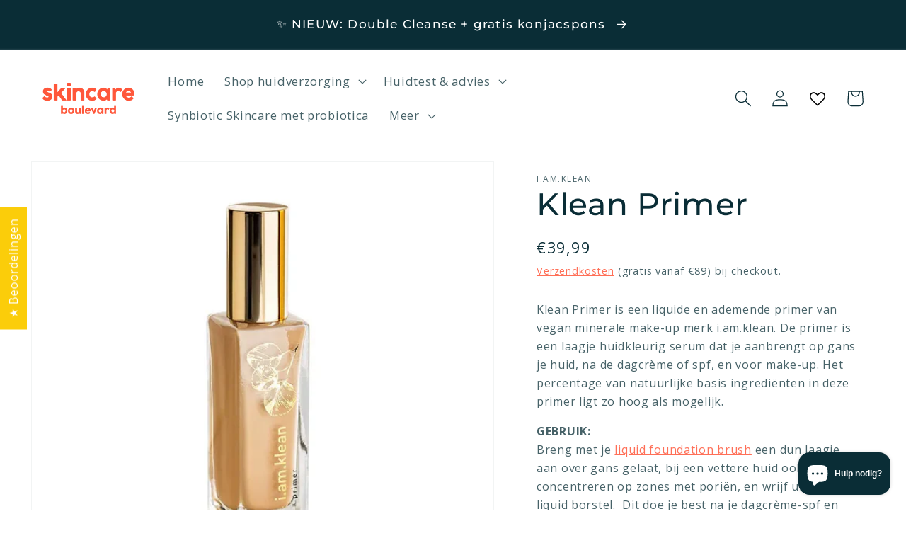

--- FILE ---
content_type: application/x-javascript
request_url: https://app.sealsubscriptions.com/shopify/public/status/shop/skincare-boulevard.myshopify.com.js?1769905202
body_size: -370
content:
var sealsubscriptions_settings_updated='1759400331c';